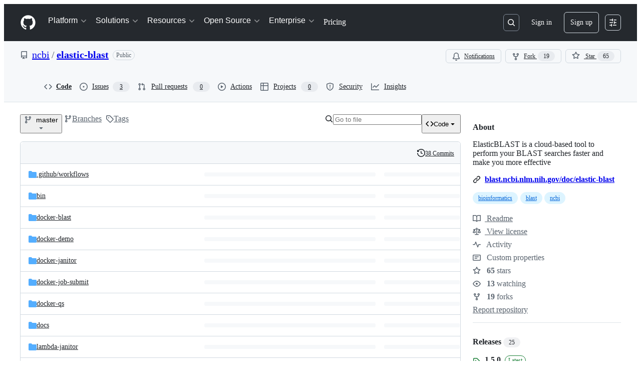

--- FILE ---
content_type: image/svg+xml;charset=utf-8
request_url: https://camo.githubusercontent.com/2f5f0fcb81ac348356a061d1f4e4f188b97ef3cd31b8792361d57fdb68177543/68747470733a2f2f616e61636f6e64612e6f72672f62696f636f6e64612f656c61737469632d626c6173742f6261646765732f76657273696f6e2e737667
body_size: -71
content:
<svg xmlns="http://www.w3.org/2000/svg" width="126" height="20" role="img" aria-label="Anaconda.org: 1.5.0"><title>Anaconda.org: 1.5.0</title><g shape-rendering="crispEdges"><rect width="87" height="20" fill="#555"/><rect x="87" width="39" height="20" fill="#007ec6"/></g><g fill="#fff" text-anchor="middle" font-family="Verdana,Geneva,DejaVu Sans,sans-serif" text-rendering="geometricPrecision" font-size="110"><text x="445" y="140" transform="scale(.1)" fill="#fff" textLength="770">Anaconda.org</text><text x="1055" y="140" transform="scale(.1)" fill="#fff" textLength="290">1.5.0</text></g></svg>

--- FILE ---
content_type: image/svg+xml;charset=utf-8
request_url: https://camo.githubusercontent.com/e2d4247fefb2eee452e39c75771a01efe50e381555cae87ecdafd9d96191e785/68747470733a2f2f616e61636f6e64612e6f72672f62696f636f6e64612f656c61737469632d626c6173742f6261646765732f646f776e6c6f6164732e737667
body_size: -13
content:
<svg xmlns="http://www.w3.org/2000/svg" width="128" height="20" role="img" aria-label="downloads: 43k total"><title>downloads: 43k total</title><g shape-rendering="crispEdges"><rect width="69" height="20" fill="#555"/><rect x="69" width="59" height="20" fill="#97ca00"/></g><g fill="#fff" text-anchor="middle" font-family="Verdana,Geneva,DejaVu Sans,sans-serif" text-rendering="geometricPrecision" font-size="110"><text x="355" y="140" transform="scale(.1)" fill="#fff" textLength="590">downloads</text><text x="975" y="140" transform="scale(.1)" fill="#fff" textLength="490">43k total</text></g></svg>

--- FILE ---
content_type: image/svg+xml
request_url: https://camo.githubusercontent.com/73fa5398c5cbd5e7ab2a633d9d0c9d06f3eedf66ba58c2c082c8753c72006191/68747470733a2f2f62616467652e667572792e696f2f70792f656c61737469632d626c6173742e737667
body_size: 20967
content:
<svg
  width="125"
  height="20"
  xmlns="http://www.w3.org/2000/svg">
  <defs>
    <linearGradient
      id="a"
      x1="0"
      y1="0"
      x2="0"
      y2="1"
      gradientUnits="userSpaceOnUse"
      gradientTransform="matrix(125 0 0 20 -0 0)">
      <stop
        offset="0"
        stop-color="#bbbbbb"
        stop-opacity="0.1"/>
      <stop
        offset="1"
        stop-color="#000000"
        stop-opacity="0.1"/>
    </linearGradient>
  </defs>
  <path
    fill="#555555"
    stroke="none"
    d="M 3 0 L 122 0 C 123.65686 0 125 1.3431457 125 3 L 125 17 C 125 18.656855 123.65686 20 122 20 L 3 20 C 1.3431457 20 0 18.656855 0 17 L 0 3 C -0 1.3431457 1.3431457 0 3 0 Z"/>
  <path
    fill="#44cc11"
    stroke="none"
    d="M 89 0 L 122 0 C 123.65686 0 125 1.3431457 125 3 L 125 17 C 125 18.656855 123.65686 20 122 20 L 89 20 C 87.34315 20 86 18.656855 86 17 L 86 3 C 86 1.3431457 87.34315 0 89 0 Z"/>
  <path
    fill="#44cc11"
    stroke="none"
    d="M 86 0 L 99 0 L 99 20 L 86 20 Z"/>
  <path
    fill="url(#a)"
    stroke="none"
    d="M 3 0 L 122 0 C 123.65686 0 125 1.3431457 125 3 L 125 17 C 125 18.656855 123.65686 20 122 20 L 3 20 C 1.3431457 20 0 18.656855 0 17 L 0 3 C -0 1.3431457 1.3431457 0 3 0 Z"/>
  <g>
    <g
      id="tBack">
      <path
        fill="#010101"
        fill-opacity="0.3"
        stroke="#010101"
        stroke-opacity="0.101960786"
        stroke-width="0.3"
        d="M 7.992676 14.097656 L 7.992676 17.288086 L 6.9990234 17.288086 L 6.9990234 8.984375 L 7.992676 8.984375 L 7.992676 9.897461 Q 8.304199 9.360352 8.779541 9.0998535 Q 9.254883 8.839355 9.915527 8.839355 Q 11.01123 8.839355 11.696045 9.709473 Q 12.380858 10.57959 12.380858 11.997559 Q 12.380858 13.415527 11.696045 14.285645 Q 11.01123 15.155762 9.915527 15.155762 Q 9.254883 15.155762 8.779541 14.895264 Q 8.304199 14.634766 7.992676 14.097656 Z M 11.3549795 11.997559 Q 11.3549795 10.907227 10.906495 10.286865 Q 10.458008 9.666504 9.673828 9.666504 Q 8.889648 9.666504 8.441162 10.286865 Q 7.992676 10.907227 7.992676 11.997559 Q 7.992676 13.087892 8.441162 13.708252 Q 8.889648 14.328613 9.673828 14.328613 Q 10.458008 14.328613 10.906495 13.708252 Q 11.3549795 13.087892 11.3549795 11.997559 Z M 16.521973 15.558594 Q 16.103027 16.632813 15.705566 16.96045 Q 15.3081045 17.288086 14.64209 17.288086 L 13.852539 17.288086 L 13.852539 16.460938 L 14.432617 16.460938 Q 14.84082 16.460938 15.066406 16.267578 Q 15.291992 16.074219 15.565917 15.354492 L 15.743164 14.90332 L 13.310059 8.984375 L 14.357422 8.984375 L 16.237305 13.689453 L 18.117188 8.984375 L 19.16455 8.984375 L 16.521973 15.558594 Z M 21.484863 14.097656 L 21.484863 17.288086 L 20.49121 17.288086 L 20.49121 8.984375 L 21.484863 8.984375 L 21.484863 9.897461 Q 21.796389 9.360352 22.271729 9.0998535 Q 22.74707 8.839355 23.407717 8.839355 Q 24.503418 8.839355 25.188232 9.709473 Q 25.873047 10.57959 25.873047 11.997559 Q 25.873047 13.415527 25.188232 14.285645 Q 24.503418 15.155762 23.407717 15.155762 Q 22.74707 15.155762 22.271729 14.895264 Q 21.796389 14.634766 21.484863 14.097656 Z M 24.847168 11.997559 Q 24.847168 10.907227 24.398682 10.286865 Q 23.950195 9.666504 23.166016 9.666504 Q 22.381836 9.666504 21.93335 10.286865 Q 21.484863 10.907227 21.484863 11.997559 Q 21.484863 13.087892 21.93335 13.708252 Q 22.381836 14.328613 23.166016 14.328613 Q 23.950195 14.328613 24.398682 13.708252 Q 24.847168 13.087892 24.847168 11.997559 Z M 27.511229 8.984375 L 28.499512 8.984375 L 28.499512 15 L 27.511229 15 L 27.511229 8.984375 Z M 27.511229 6.642578 L 28.499512 6.642578 L 28.499512 7.894043 L 27.511229 7.894043 L 27.511229 6.642578 Z M 35.02002 14.097656 L 35.02002 17.288086 L 34.026367 17.288086 L 34.026367 8.984375 L 35.02002 8.984375 L 35.02002 9.897461 Q 35.331543 9.360352 35.806885 9.0998535 Q 36.282227 8.839355 36.94287 8.839355 Q 38.038574 8.839355 38.72339 9.709473 Q 39.408203 10.57959 39.408203 11.997559 Q 39.408203 13.415527 38.72339 14.285645 Q 38.038574 15.155762 36.94287 15.155762 Q 36.282227 15.155762 35.806885 14.895264 Q 35.331543 14.634766 35.02002 14.097656 Z M 38.382324 11.997559 Q 38.382324 10.907227 37.933838 10.286865 Q 37.48535 9.666504 36.70117 9.666504 Q 35.916992 9.666504 35.468506 10.286865 Q 35.02002 10.907227 35.02002 11.997559 Q 35.02002 13.087892 35.468506 13.708252 Q 35.916992 14.328613 36.70117 14.328613 Q 37.48535 14.328613 37.933838 13.708252 Q 38.382324 13.087892 38.382324 11.997559 Z M 43.780273 11.976074 Q 42.58252 11.976074 42.120605 12.249999 Q 41.65869 12.523926 41.65869 13.184571 Q 41.65869 13.7109375 42.005127 14.019776 Q 42.351563 14.328613 42.947754 14.328613 Q 43.769535 14.328613 44.266357 13.74585 Q 44.763184 13.163086 44.763184 12.196289 L 44.763184 11.976074 L 43.780273 11.976074 Z M 45.751465 11.567871 L 45.751465 15 L 44.763184 15 L 44.763184 14.086915 Q 44.424805 14.634766 43.91992 14.895264 Q 43.41504 15.155762 42.68457 15.155762 Q 41.760742 15.155762 41.215576 14.637451 Q 40.67041 14.119142 40.67041 13.249024 Q 40.67041 12.233887 41.349854 11.718262 Q 42.029297 11.202637 43.377445 11.202637 L 44.763184 11.202637 L 44.763184 11.105957 Q 44.763184 10.423828 44.314697 10.050537 Q 43.86621 9.677246 43.055176 9.677246 Q 42.53955 9.677246 42.05078 9.800781 Q 41.56201 9.924316 41.11084 10.171387 L 41.11084 9.258301 Q 41.65332 9.048828 42.163574 8.944092 Q 42.67383 8.839355 43.157227 8.839355 Q 44.462402 8.839355 45.106934 9.516113 Q 45.751465 10.192871 45.751465 11.567871 Z M 52.116207 9.215332 L 52.116207 10.13916 Q 51.697266 9.908203 51.27563 9.792725 Q 50.854004 9.677246 50.424316 9.677246 Q 49.46289 9.677246 48.931152 10.286865 Q 48.399418 10.896483 48.399418 11.997559 Q 48.399418 13.098633 48.931152 13.708252 Q 49.46289 14.317871 50.424316 14.317871 Q 50.854004 14.317871 51.27563 14.202393 Q 51.697266 14.086915 52.116207 13.855956 L 52.116207 14.769043 Q 51.702637 14.962402 51.25952 15.059082 Q 50.816406 15.155762 50.31689 15.155762 Q 48.958008 15.155762 48.157715 14.301758 Q 47.357418 13.447754 47.357418 11.997559 Q 47.357418 10.525879 48.16577 9.682617 Q 48.97412 8.839355 50.381348 8.839355 Q 50.837894 8.839355 51.27295 8.93335 Q 51.708008 9.027344 52.116207 9.215332 Z M 53.797367 6.642578 L 54.791016 6.642578 L 54.791016 11.578614 L 57.739746 8.984375 L 59.001953 8.984375 L 55.811523 11.798827 L 59.13623 15 L 57.847168 15 L 54.791016 12.062012 L 54.791016 15 L 53.797367 15 L 53.797367 6.642578 Z M 62.745605 11.976074 Q 61.54785 11.976074 61.085938 12.249999 Q 60.624027 12.523926 60.624027 13.184571 Q 60.624027 13.7109375 60.97046 14.019776 Q 61.316895 14.328613 61.91309 14.328613 Q 62.734863 14.328613 63.23169 13.74585 Q 63.728516 13.163086 63.728516 12.196289 L 63.728516 11.976074 L 62.745605 11.976074 Z M 64.7168 11.567871 L 64.7168 15 L 63.728516 15 L 63.728516 14.086915 Q 63.390137 14.634766 62.885254 14.895264 Q 62.38037 15.155762 61.649906 15.155762 Q 60.726074 15.155762 60.18091 14.637451 Q 59.635742 14.119142 59.635742 13.249024 Q 59.635742 12.233887 60.315186 11.718262 Q 60.994625 11.202637 62.342773 11.202637 L 63.728516 11.202637 L 63.728516 11.105957 Q 63.728516 10.423828 63.28003 10.050537 Q 62.831543 9.677246 62.020504 9.677246 Q 61.50488 9.677246 61.016117 9.800781 Q 60.527344 9.924316 60.07617 10.171387 L 60.07617 9.258301 Q 60.618656 9.048828 61.12891 8.944092 Q 61.639156 8.839355 62.12256 8.839355 Q 63.427734 8.839355 64.072266 9.516113 Q 64.7168 10.192871 64.7168 11.567871 Z M 70.71094 11.922363 Q 70.71094 10.848145 70.26782 10.257324 Q 69.82471 9.666504 69.024414 9.666504 Q 68.22949 9.666504 67.78638 10.257324 Q 67.34326 10.848145 67.34326 11.922363 Q 67.34326 12.991212 67.78638 13.582031 Q 68.22949 14.172852 69.024414 14.172852 Q 69.82471 14.172852 70.26782 13.582031 Q 70.71094 12.991212 70.71094 11.922363 Z M 71.69922 14.253418 Q 71.69922 15.789552 71.01709 16.538818 Q 70.33496 17.288086 68.927734 17.288086 Q 68.40674 17.288086 67.944824 17.210205 Q 67.48291 17.132324 67.04785 16.971191 L 67.04785 16.009766 Q 67.48291 16.246094 67.90723 16.358887 Q 68.33154 16.47168 68.77197 16.47168 Q 69.74414 16.47168 70.22754 15.964111 Q 70.71094 15.456543 70.71094 14.430664 L 70.71094 13.941895 Q 70.404785 14.473633 69.92676 14.736816 Q 69.44873 15 68.782715 15 Q 67.67627 15 66.99951 14.156738 Q 66.322754 13.3134775 66.322754 11.922363 Q 66.322754 10.525879 66.99951 9.682617 Q 67.67627 8.839355 68.782715 8.839355 Q 69.44873 8.839355 69.92676 9.102539 Q 70.404785 9.365723 70.71094 9.897461 L 70.71094 8.984375 L 71.69922 8.984375 L 71.69922 14.253418 Z M 78.88037 11.745117 L 78.88037 12.228516 L 74.336426 12.228516 Q 74.40088 13.249024 74.951416 13.783447 Q 75.50195 14.317871 76.48486 14.317871 Q 77.0542 14.317871 77.58862 14.178222 Q 78.12305 14.038574 78.649414 13.759276 L 78.649414 14.693847 Q 78.117676 14.919433 77.55908 15.037598 Q 77.00049 15.155762 76.42578 15.155762 Q 74.98633 15.155762 74.14575 14.317871 Q 73.305176 13.47998 73.305176 12.05127 Q 73.305176 10.574219 74.10278 9.706787 Q 74.90039 8.839355 76.25391 8.839355 Q 77.46777 8.839355 78.17407 9.62085 Q 78.88037 10.402344 78.88037 11.745117 Z M 77.89209 11.455078 Q 77.88135 10.644043 77.43823 10.160645 Q 76.99512 9.677246 76.26465 9.677246 Q 75.4375 9.677246 74.940674 10.144531 Q 74.44385 10.611816 74.36865 11.460449 L 77.89209 11.455078 Z"/>
    </g>
    <g
      id="tText">
      <path
        fill="#ffffff"
        stroke="#ffffff"
        stroke-width="0.3"
        d="M 7.992676 13.097656 L 7.992676 16.288086 L 6.9990234 16.288086 L 6.9990234 7.984375 L 7.992676 7.984375 L 7.992676 8.897461 Q 8.304199 8.360352 8.779541 8.0998535 Q 9.254883 7.8393555 9.915527 7.8393555 Q 11.01123 7.8393555 11.696045 8.709473 Q 12.380858 9.57959 12.380858 10.997559 Q 12.380858 12.415527 11.696045 13.285645 Q 11.01123 14.155762 9.915527 14.155762 Q 9.254883 14.155762 8.779541 13.895264 Q 8.304199 13.634766 7.992676 13.097656 Z M 11.3549795 10.997559 Q 11.3549795 9.907227 10.906495 9.286865 Q 10.458008 8.666504 9.673828 8.666504 Q 8.889648 8.666504 8.441162 9.286865 Q 7.992676 9.907227 7.992676 10.997559 Q 7.992676 12.087892 8.441162 12.708252 Q 8.889648 13.328613 9.673828 13.328613 Q 10.458008 13.328613 10.906495 12.708252 Q 11.3549795 12.087892 11.3549795 10.997559 Z M 16.521973 14.558594 Q 16.103027 15.6328125 15.705566 15.960449 Q 15.3081045 16.288086 14.64209 16.288086 L 13.852539 16.288086 L 13.852539 15.460937 L 14.432617 15.460937 Q 14.84082 15.460937 15.066406 15.267577 Q 15.291992 15.074218 15.565917 14.354492 L 15.743164 13.90332 L 13.310059 7.984375 L 14.357422 7.984375 L 16.237305 12.689453 L 18.117188 7.984375 L 19.16455 7.984375 L 16.521973 14.558594 Z M 21.484863 13.097656 L 21.484863 16.288086 L 20.49121 16.288086 L 20.49121 7.984375 L 21.484863 7.984375 L 21.484863 8.897461 Q 21.796389 8.360352 22.271729 8.0998535 Q 22.74707 7.8393555 23.407717 7.8393555 Q 24.503418 7.8393555 25.188232 8.709473 Q 25.873047 9.57959 25.873047 10.997559 Q 25.873047 12.415527 25.188232 13.285645 Q 24.503418 14.155762 23.407717 14.155762 Q 22.74707 14.155762 22.271729 13.895264 Q 21.796389 13.634766 21.484863 13.097656 Z M 24.847168 10.997559 Q 24.847168 9.907227 24.398682 9.286865 Q 23.950195 8.666504 23.166016 8.666504 Q 22.381836 8.666504 21.93335 9.286865 Q 21.484863 9.907227 21.484863 10.997559 Q 21.484863 12.087892 21.93335 12.708252 Q 22.381836 13.328613 23.166016 13.328613 Q 23.950195 13.328613 24.398682 12.708252 Q 24.847168 12.087892 24.847168 10.997559 Z M 27.511229 7.984375 L 28.499512 7.984375 L 28.499512 14 L 27.511229 14 L 27.511229 7.984375 Z M 27.511229 5.642578 L 28.499512 5.642578 L 28.499512 6.894043 L 27.511229 6.894043 L 27.511229 5.642578 Z M 35.02002 13.097656 L 35.02002 16.288086 L 34.026367 16.288086 L 34.026367 7.984375 L 35.02002 7.984375 L 35.02002 8.897461 Q 35.331543 8.360352 35.806885 8.0998535 Q 36.282227 7.8393555 36.94287 7.8393555 Q 38.038574 7.8393555 38.72339 8.709473 Q 39.408203 9.57959 39.408203 10.997559 Q 39.408203 12.415527 38.72339 13.285645 Q 38.038574 14.155762 36.94287 14.155762 Q 36.282227 14.155762 35.806885 13.895264 Q 35.331543 13.634766 35.02002 13.097656 Z M 38.382324 10.997559 Q 38.382324 9.907227 37.933838 9.286865 Q 37.48535 8.666504 36.70117 8.666504 Q 35.916992 8.666504 35.468506 9.286865 Q 35.02002 9.907227 35.02002 10.997559 Q 35.02002 12.087892 35.468506 12.708252 Q 35.916992 13.328613 36.70117 13.328613 Q 37.48535 13.328613 37.933838 12.708252 Q 38.382324 12.087892 38.382324 10.997559 Z M 43.780273 10.976074 Q 42.58252 10.976074 42.120605 11.249999 Q 41.65869 11.523926 41.65869 12.184571 Q 41.65869 12.7109375 42.005127 13.019776 Q 42.351563 13.328613 42.947754 13.328613 Q 43.769535 13.328613 44.266357 12.74585 Q 44.763184 12.163086 44.763184 11.196289 L 44.763184 10.976074 L 43.780273 10.976074 Z M 45.751465 10.567871 L 45.751465 14 L 44.763184 14 L 44.763184 13.086915 Q 44.424805 13.634766 43.91992 13.895264 Q 43.41504 14.155762 42.68457 14.155762 Q 41.760742 14.155762 41.215576 13.637451 Q 40.67041 13.119142 40.67041 12.249024 Q 40.67041 11.233887 41.349854 10.718262 Q 42.029297 10.202637 43.377445 10.202637 L 44.763184 10.202637 L 44.763184 10.105957 Q 44.763184 9.423828 44.314697 9.050537 Q 43.86621 8.677246 43.055176 8.677246 Q 42.53955 8.677246 42.05078 8.800781 Q 41.56201 8.924316 41.11084 9.171387 L 41.11084 8.258301 Q 41.65332 8.048828 42.163574 7.9440913 Q 42.67383 7.8393555 43.157227 7.8393555 Q 44.462402 7.8393555 45.106934 8.516113 Q 45.751465 9.192871 45.751465 10.567871 Z M 52.116207 8.215332 L 52.116207 9.13916 Q 51.697266 8.908203 51.27563 8.792725 Q 50.854004 8.677246 50.424316 8.677246 Q 49.46289 8.677246 48.931152 9.286865 Q 48.399418 9.896484 48.399418 10.997559 Q 48.399418 12.098633 48.931152 12.708252 Q 49.46289 13.317871 50.424316 13.317871 Q 50.854004 13.317871 51.27563 13.202393 Q 51.697266 13.086915 52.116207 12.855956 L 52.116207 13.769043 Q 51.702637 13.962402 51.25952 14.059082 Q 50.816406 14.155762 50.31689 14.155762 Q 48.958008 14.155762 48.157715 13.301758 Q 47.357418 12.447754 47.357418 10.997559 Q 47.357418 9.525879 48.16577 8.682617 Q 48.97412 7.8393555 50.381348 7.8393555 Q 50.837894 7.8393555 51.27295 7.9333496 Q 51.708008 8.027344 52.116207 8.215332 Z M 53.797367 5.642578 L 54.791016 5.642578 L 54.791016 10.578613 L 57.739746 7.984375 L 59.001953 7.984375 L 55.811523 10.798827 L 59.13623 14 L 57.847168 14 L 54.791016 11.062012 L 54.791016 14 L 53.797367 14 L 53.797367 5.642578 Z M 62.745605 10.976074 Q 61.54785 10.976074 61.085938 11.249999 Q 60.624027 11.523926 60.624027 12.184571 Q 60.624027 12.7109375 60.97046 13.019776 Q 61.316895 13.328613 61.91309 13.328613 Q 62.734863 13.328613 63.23169 12.74585 Q 63.728516 12.163086 63.728516 11.196289 L 63.728516 10.976074 L 62.745605 10.976074 Z M 64.7168 10.567871 L 64.7168 14 L 63.728516 14 L 63.728516 13.086915 Q 63.390137 13.634766 62.885254 13.895264 Q 62.38037 14.155762 61.649906 14.155762 Q 60.726074 14.155762 60.18091 13.637451 Q 59.635742 13.119142 59.635742 12.249024 Q 59.635742 11.233887 60.315186 10.718262 Q 60.994625 10.202637 62.342773 10.202637 L 63.728516 10.202637 L 63.728516 10.105957 Q 63.728516 9.423828 63.28003 9.050537 Q 62.831543 8.677246 62.020504 8.677246 Q 61.50488 8.677246 61.016117 8.800781 Q 60.527344 8.924316 60.07617 9.171387 L 60.07617 8.258301 Q 60.618656 8.048828 61.12891 7.9440913 Q 61.639156 7.8393555 62.12256 7.8393555 Q 63.427734 7.8393555 64.072266 8.516113 Q 64.7168 9.192871 64.7168 10.567871 Z M 70.71094 10.922363 Q 70.71094 9.848145 70.26782 9.257324 Q 69.82471 8.666504 69.024414 8.666504 Q 68.22949 8.666504 67.78638 9.257324 Q 67.34326 9.848145 67.34326 10.922363 Q 67.34326 11.991212 67.78638 12.582031 Q 68.22949 13.172852 69.024414 13.172852 Q 69.82471 13.172852 70.26782 12.582031 Q 70.71094 11.991212 70.71094 10.922363 Z M 71.69922 13.253418 Q 71.69922 14.789552 71.01709 15.538818 Q 70.33496 16.288086 68.927734 16.288086 Q 68.40674 16.288086 67.944824 16.210205 Q 67.48291 16.132324 67.04785 15.971191 L 67.04785 15.009765 Q 67.48291 15.246094 67.90723 15.358887 Q 68.33154 15.47168 68.77197 15.47168 Q 69.74414 15.47168 70.22754 14.964111 Q 70.71094 14.456543 70.71094 13.430664 L 70.71094 12.941895 Q 70.404785 13.473633 69.92676 13.736816 Q 69.44873 14 68.782715 14 Q 67.67627 14 66.99951 13.156738 Q 66.322754 12.3134775 66.322754 10.922363 Q 66.322754 9.525879 66.99951 8.682617 Q 67.67627 7.8393555 68.782715 7.8393555 Q 69.44873 7.8393555 69.92676 8.102539 Q 70.404785 8.365723 70.71094 8.897461 L 70.71094 7.984375 L 71.69922 7.984375 L 71.69922 13.253418 Z M 78.88037 10.745117 L 78.88037 11.228516 L 74.336426 11.228516 Q 74.40088 12.249024 74.951416 12.783447 Q 75.50195 13.317871 76.48486 13.317871 Q 77.0542 13.317871 77.58862 13.178222 Q 78.12305 13.038574 78.649414 12.759276 L 78.649414 13.693847 Q 78.117676 13.919433 77.55908 14.037598 Q 77.00049 14.155762 76.42578 14.155762 Q 74.98633 14.155762 74.14575 13.317871 Q 73.305176 12.47998 73.305176 11.05127 Q 73.305176 9.574219 74.10278 8.706787 Q 74.90039 7.8393555 76.25391 7.8393555 Q 77.46777 7.8393555 78.17407 8.62085 Q 78.88037 9.402344 78.88037 10.745117 Z M 77.89209 10.455078 Q 77.88135 9.644043 77.43823 9.160645 Q 76.99512 8.677246 76.26465 8.677246 Q 75.4375 8.677246 74.940674 9.144531 Q 74.44385 9.611816 74.36865 10.460449 L 77.89209 10.455078 Z"/>
    </g>
  </g>
  <g>
    <g
      id="vBack">
      <path
        fill="#010101"
        fill-opacity="0.3"
        stroke="#010101"
        stroke-opacity="0.101960786"
        stroke-width="0.3"
        d="M 92.36426 14.086915 L 94.13672 14.086915 L 94.13672 7.9692383 L 92.208496 8.355957 L 92.208496 7.3676753 L 94.12598 6.980957 L 95.21094 6.980957 L 95.21094 14.086915 L 96.9834 14.086915 L 96.9834 15 L 92.36426 15 L 92.36426 14.086915 Z M 99.17481 13.635743 L 100.3081 13.635743 L 100.3081 15 L 99.17481 15 L 99.17481 13.635743 Z M 102.68213 6.980957 L 106.94141 6.980957 L 106.94141 7.894043 L 103.67578 7.894043 L 103.67578 9.859863 Q 103.91211 9.779297 104.14844 9.739014 Q 104.384766 9.69873 104.62109 9.69873 Q 105.96387 9.69873 106.74805 10.43457 Q 107.53223 11.17041 107.53223 12.427246 Q 107.53223 13.72168 106.72656 14.438722 Q 105.9209 15.155762 104.4546 15.155762 Q 103.949715 15.155762 103.426025 15.069824 Q 102.90234 14.983886 102.34375 14.812012 L 102.34375 13.72168 Q 102.82715 13.984862 103.34277 14.113769 Q 103.8584 14.242675 104.4331 14.242675 Q 105.36231 14.242675 105.904785 13.753906 Q 106.447266 13.265137 106.447266 12.427246 Q 106.447266 11.589355 105.904785 11.100586 Q 105.36231 10.611816 104.4331 10.611816 Q 103.99805 10.611816 103.565674 10.708496 Q 103.13329 10.805177 102.68213 11.009277 L 102.68213 6.980957 Z M 109.66992 13.635743 L 110.80322 13.635743 L 110.80322 15 L 109.66992 15 L 109.66992 13.635743 Z M 115.48681 7.6953125 Q 114.648926 7.6953125 114.227295 8.519775 Q 113.80566 9.344238 113.80566 10.998536 Q 113.80566 12.647461 114.227295 13.471923 Q 114.648926 14.296387 115.48681 14.296387 Q 116.33008 14.296387 116.75171 13.471923 Q 117.17334 12.647461 117.17334 10.998536 Q 117.17334 9.344238 116.75171 8.519775 Q 116.33008 7.6953125 115.48681 7.6953125 Z M 115.48681 6.8359375 Q 116.83496 6.8359375 117.54663 7.9020996 Q 118.2583 8.968262 118.2583 10.998536 Q 118.2583 13.023438 117.54663 14.0896 Q 116.83496 15.155762 115.48681 15.155762 Q 114.13867 15.155762 113.427 14.0896 Q 112.71533 13.023438 112.71533 10.998536 Q 112.71533 8.968262 113.427 7.9020996 Q 114.13867 6.8359375 115.48681 6.8359375 Z"/>
    </g>
    <g
      id="vText">
      <path
        fill="#ffffff"
        stroke="#ffffff"
        stroke-width="0.3"
        d="M 92.36426 13.086915 L 94.13672 13.086915 L 94.13672 6.9692383 L 92.208496 7.355957 L 92.208496 6.3676753 L 94.12598 5.980957 L 95.21094 5.980957 L 95.21094 13.086915 L 96.9834 13.086915 L 96.9834 14 L 92.36426 14 L 92.36426 13.086915 Z M 99.17481 12.635743 L 100.3081 12.635743 L 100.3081 14 L 99.17481 14 L 99.17481 12.635743 Z M 102.68213 5.980957 L 106.94141 5.980957 L 106.94141 6.894043 L 103.67578 6.894043 L 103.67578 8.859863 Q 103.91211 8.779297 104.14844 8.739014 Q 104.384766 8.69873 104.62109 8.69873 Q 105.96387 8.69873 106.74805 9.43457 Q 107.53223 10.17041 107.53223 11.427246 Q 107.53223 12.72168 106.72656 13.438722 Q 105.9209 14.155762 104.4546 14.155762 Q 103.949715 14.155762 103.426025 14.069824 Q 102.90234 13.983886 102.34375 13.812012 L 102.34375 12.72168 Q 102.82715 12.984862 103.34277 13.113769 Q 103.8584 13.242675 104.4331 13.242675 Q 105.36231 13.242675 105.904785 12.753906 Q 106.447266 12.265137 106.447266 11.427246 Q 106.447266 10.589355 105.904785 10.100586 Q 105.36231 9.611816 104.4331 9.611816 Q 103.99805 9.611816 103.565674 9.708496 Q 103.13329 9.805176 102.68213 10.009277 L 102.68213 5.980957 Z M 109.66992 12.635743 L 110.80322 12.635743 L 110.80322 14 L 109.66992 14 L 109.66992 12.635743 Z M 115.48681 6.6953125 Q 114.648926 6.6953125 114.227295 7.5197754 Q 113.80566 8.344238 113.80566 9.998535 Q 113.80566 11.647461 114.227295 12.471923 Q 114.648926 13.296387 115.48681 13.296387 Q 116.33008 13.296387 116.75171 12.471923 Q 117.17334 11.647461 117.17334 9.998535 Q 117.17334 8.344238 116.75171 7.5197754 Q 116.33008 6.6953125 115.48681 6.6953125 Z M 115.48681 5.8359375 Q 116.83496 5.8359375 117.54663 6.9020996 Q 118.2583 7.9682617 118.2583 9.998535 Q 118.2583 12.023438 117.54663 13.0896 Q 116.83496 14.155762 115.48681 14.155762 Q 114.13867 14.155762 113.427 13.0896 Q 112.71533 12.023438 112.71533 9.998535 Q 112.71533 7.9682617 113.427 6.9020996 Q 114.13867 5.8359375 115.48681 5.8359375 Z"/>
    </g>
  </g>
</svg>


--- FILE ---
content_type: image/svg+xml;charset=utf-8
request_url: https://camo.githubusercontent.com/ab198043752a756257602670fad68ade508b6e59bae0daefaa9789cb874f0ce6/68747470733a2f2f616e61636f6e64612e6f72672f62696f636f6e64612f656c61737469632d626c6173742f6261646765732f6c61746573745f72656c656173655f646174652e737667
body_size: 225
content:
<svg xmlns="http://www.w3.org/2000/svg" width="162" height="20" role="img" aria-label="Last updated: 01 Dec 2025"><title>Last updated: 01 Dec 2025</title><g shape-rendering="crispEdges"><rect width="81" height="20" fill="#555"/><rect x="81" width="81" height="20" fill="#007ec6"/></g><g fill="#fff" text-anchor="middle" font-family="Verdana,Geneva,DejaVu Sans,sans-serif" text-rendering="geometricPrecision" font-size="110"><text x="415" y="140" transform="scale(.1)" fill="#fff" textLength="710">Last updated</text><text x="1205" y="140" transform="scale(.1)" fill="#fff" textLength="710">01 Dec 2025</text></g></svg>